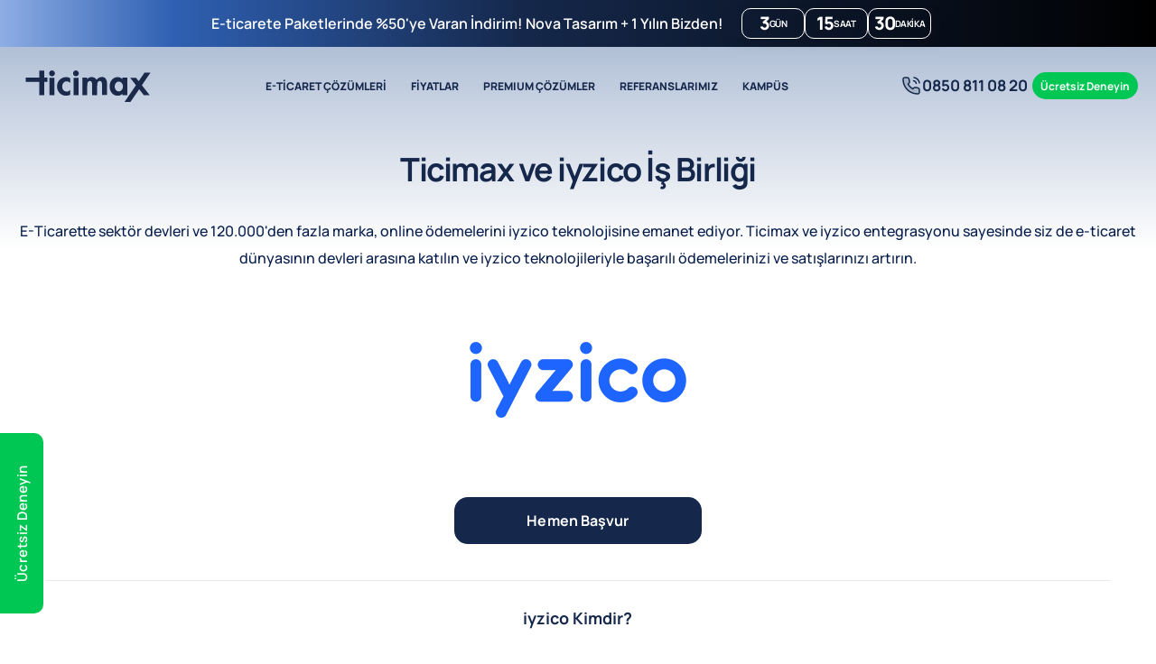

--- FILE ---
content_type: text/html; charset=UTF-8
request_url: https://www.ticimax.com/ticimax-ve-iyzico-isbirligi/
body_size: 13392
content:
<!DOCTYPE html>
<html lang="tr" dir="ltr">
<head>
    <meta charset="UTF-8">
    <meta name="viewport" content="width=device-width, initial-scale=1.0">
    <meta http-equiv="Content-type" content="text/html; charset=utf-8">
    <meta http-equiv="Content-Language" content="tr">
    <title>Ticimax ve iyzico &#x130;&#x15F; Birli&#x11F;i - Ticimax</title>
    <meta name="description" content="Ticimax ve iyzico i&#x15F; birli&#x11F;i sayesinde g&#xFC;venli ve kolay &#xF6;deme &#xE7;&#xF6;z&#xFC;mleriyle i&#x15F;inizi b&#xFC;y&#xFC;t&#xFC;n. Detaylar i&#xE7;in ziyaret edin!">
    <meta name="robots" content="INDEX,FOLLOW">
        <link href="https://www.ticimax.com/ticimax-ve-iyzico-isbirligi/" rel="canonical">
    <link rel="shortcut icon" href="https://static.ticimax.com/images/favicon.ico" type="image/x-icon">

    <script type="application/ld+json"> {"@context": "https://schema.org", "@type": "Organization", "url": "https://www.ticimax.com/", "sameAs": [ "https://www.tiktok.com/@ticimaxofficial", "https://www.facebook.com/ticimax", "https://www.instagram.com/ticimax/", "https://x.com/ticimax", "https://www.linkedin.com/company/ticimax/", "https://www.youtube.com/@Ticimaxeticaret" ], "logo": "https://static.ticimax.com/images/logo.svg", "image": "https://static.ticimax.com/images/logo.svg", "name": "Ticimax E Ticaret Yazılımları ve E Ticaret Paketleri / Ticimax Bilişim Teknolojileri A.Ş.", "description": "Ticimax E-ticaret yazılımları ve altyapılarıyla işletmenizi online ortama taşıyın. Türkiye'nin en iyi e-ticaret alt yapısı ile zaman kaybetmeden başarıyı yakalayın. Gelişmiş ve Esnek, 7/24 teknik destek, Kampanya Kurguları, Pazarlama Modülleri ve Mobil Uygulamalar ile fark yaratın!", "email": "info@ticimax.com", "telephone": "0850 811 08 20", "address": { "@type": "PostalAddress", "streetAddress": "Küçükbakkalköy Mah. Kayışdağı Cad. No:1 34750 Ataşehir/İstanbul", "addressLocality": "İstanbul", "addressCountry": "TR", "addressRegion": "Türkiye", "postalCode": "34750"}} </script>
    
    <meta property="og:type" content="website">
    <meta property="og:title" content="Ticimax ve iyzico İş Birliği">
    <meta property="og:url" content="http://www.ticimax.com/ticimax-ve-iyzico-isbirligi/">
    <meta property="og:image" content="https://static.ticimax.com/uploads/open-graph/ticimax-opengraph-image-v1.png">    


    
        <link rel="preload" href="/js/jquery-3.7.1.min.js" as="script">
        <link rel="preload" href="/js/bundle-tr.min.js?v=pct6zJ2ftkQXD_2r45tgpmiNnB8" as="script">
        <link rel="preload" href="/bundle/css/bundle.min.css?v=FO-amY3zA7Z4n9trwlM4CZBcQ1Q" as="style">
    

    
    
        <link rel="stylesheet" href="/bundle/css/bundle.min.css?v=FO-amY3zA7Z4n9trwlM4CZBcQ1Q" id="mainStyle">
    
    <script>
        let isMobile = false
        //#region old js
        function loadStyle(url, callback, position) {
        var style = document.createElement("link")
        style.rel = "stylesheet";
        if (style.readyState) {
        style.onreadystatechange = function () {
        if (style.readyState == "loaded" || style.readyState == "complete") {
        style.onreadystatechange = null;
        callback();
        }
        };
        } else {
        style.onload = function () {
        callback();
        };
        }
        style.href = url;
        if (position == "body") {
        document.getElementById("mainStyle").appendChild(style);
        } else {
        document.getElementsByTagName("head")[0].appendChild(style);
        }
        }
        function loadScript(url, callback) {
        var script = document.createElement("script")
        script.type = "text/javascript";
        if (script.readyState) {
        script.onreadystatechange = function () {
        if (script.readyState == "loaded" || script.readyState == "complete") {
        script.onreadystatechange = null;
        callback();
        }
        };
        } else {
        script.onload = function () {
        callback();
        };
        }
        script.src = url;
        document.body.appendChild(script);
        }
        //#endregion

        //region ab test
        function handleABTests3() {
            try{
                let testdata='';
                if(testdata == ''){
                    return;
                }

                let abTests=[];
                let abTestsJson = getCookie3('UserABTest');
                if (abTestsJson) {
                     abTests = JSON.parse(abTestsJson);
                }else{
                    var testList=JSON.parse(atob(testdata));
                    abTests = testList.map(test => {
                        if (test.ABTestUrls.length === 0) return null;

                        const randomIndex = Math.floor(Math.random() * test.ABTestUrls.length);
                        const selectedUrl = test.ABTestUrls[randomIndex];
                        const OtherUrls = test.ABTestUrls.filter(url => url.TestUrl !== selectedUrl.TestUrl);

                        return {
                            ABTestId: test.ABTestId,
                            SelectedUrl: selectedUrl,
                            OtherUrls:OtherUrls,
                        };
                    }).filter(Boolean);
                    setCookie3("UserABTest", JSON.stringify(abTests), 30);
                }

                redirectAbTest(abTests);
            }catch(error){
                console.log(error);
            }
        }

        function redirectAbTest(abTests){
            if (!abTests) return;

            const currentUrl = window.location.pathname;
            abTests.forEach(test => {
                const originalUrl = test.SelectedUrl.OriginalUrl;
                const testUrl = test.SelectedUrl.TestUrl;
                const otherUrls = test.OtherUrls.map(url => url.TestUrl);
                const allTestUrls = [originalUrl, testUrl, ...otherUrls];

                if (!allTestUrls.includes(currentUrl)) return;

                if (currentUrl === testUrl) return;

                if (otherUrls.includes(currentUrl)) {
                    window.location.replace(testUrl);
                }

                if (currentUrl === originalUrl && testUrl !== originalUrl) {
                    window.location.replace(testUrl);
                }
            });
        }

        function setCookie3(cname, cvalue, exdays) {
            const d = new Date();
            d.setTime(d.getTime() + (exdays * 24 * 60 * 60 * 1000));
            let expires = "expires=" + d.toUTCString();
            document.cookie = cname + "=" + cvalue + ";" + expires + ";path=/";
        }

        function getCookie3(key) {
            let keyValue = document.cookie.match('(^|;) ?' + key + '=([^;]*)(;|$)');
            return keyValue ? keyValue[2] : null;
        }

        handleABTests3();
        //#endregion
    </script>
        <script type="application/ld+json">{"@context":"https://schema.org","@type":"WebPage","name":"Ticimax ve iyzico İş Birliği","description":"Ticimax ve iyzico iş birliği sayesinde güvenli ve kolay ödeme çözümleriyle işinizi büyütün. Detaylar için ziyaret edin!","url":"https://www.ticimax.com/ticimax-ve-iyzico-isbirligi/","breadcrumb":{"@type":"BreadcrumbList","numberOfItems":2,"itemListElement":[{"@type":"ListItem","position":1,"item":{"name":"Ticimax","@id":"https://www.ticimax.com/"}},{"@type":"ListItem","position":2,"item":{"name":"Ticimax ve iyzico İş Birliği","@id":"https://www.ticimax.com/ticimax-ve-iyzico-isbirligi/"}}]}}</script>
    
    

    
        <style>.banner .slogan{width: calc(100%)!important;}
.banner.full .slogan .title{justify-content:center!important; text-align: center;}</style>

    <script>
        var dataLayer = [];
        var windowidth = window.innerWidth;
        function gtag() {
        if (typeof arguments[0] == 'object') {
        console.debug(arguments[0]);
        }
        dataLayer.push(arguments);
        }

        function addToPushLayer(obj) {
        addToPushLayerAfterGtmLoaded(0, obj);
        }

        function addToPushLayerAfterGtmLoaded(counter, obj) {
        if (counter < 100) {
        setTimeout(function () {
        counter++;
        if (typeof window.google_tag_manager !== 'undefined' && typeof window.google_tag_manager.dataLayer !== 'undefined' && window.google_tag_manager.dataLayer.gtmLoad) {
        dataLayer.push(obj);
        console.debug('datalayer pushed');
        } else {
        addToPushLayerAfterGtmLoaded(counter, obj)
        }
        }, 100);

        console.debug('datalayer model: ', obj);
        }
        }
    </script>
    <script>
  window.addEventListener("load", function() {
    var s = document.createElement("script");
    s.src = "//code-eu1.jivosite.com/widget/KNhiDh7pbx";
    s.async = true;
    document.head.appendChild(s);
  });
</script>
<style type="text/css">.challenge-popup {
            display: none; /* Başlangıçta görünmez yap */
            position: fixed;
            top: 50%;
            left: 50%;
            transform: translate(-50%, -50%);
            background-color: white;
            border: 1px solid #ccc;
            padding: 20px;
            z-index: 9999; /* Popup'un diğer içeriklerin üzerinde kalmasını sağlar */
            box-shadow: 0px 0px 10px rgba(0, 0, 0, 0.5); /* Gölge efekti ekle */
        }

        @media screen and (max-width:768px) {
            jdiv {
                display: none !important;
            }
        }
</style>
<script src="https://analytics.ahrefs.com/analytics.js" data-key="XqVAq6ZUdWVq0IliUWI/EA" async></script>
</head>
<body class="">
    <!--after-body-open-area 1-->
    
    <div class='vc tvc-topbar'><style type="text/css">#topbar { min-height:52px; background: linear-gradient(90deg, #9BB8EB -2.08%, #2F60B2 14.9%, #15284B 45.19%, #000000 100%);  }
#topbar .topbar .counter-menu .campaign .Bottom { width: 230px; }
#topbar .topbar .phone { background: none; -webkit-text-fill-color: unset; background-clip: unset; } #topbar .topbar .phone a { color: #fff; }
#topbar .topbar .counter-menu { display: flex; }
#topbar .topbar { justify-content: center !important; }
.topbar .campaignTimerDiv .timer span { flex-direction: row; gap: 5px; font-size: 20px; line-height: 20px;     background: none; color: #fff; border: 1px solid #fff; padding: 5px 0; }
.topbar .campaignTimerDiv .timer span small { font-size: 10px; line-height:22px; }
#topbar .topbar .counter-menu .campaignText { display: flex; align-items: center; }
#topbar .topbar .counter-menu .campaignText a { color: #fff; font-size: 18px; font-weight: 600; }
.topbar .campaignTimerDiv .campaignTimer { background: none!important; }

.topbar .campaignTimerDiv .campaignTimer a, .topbar .campaignTimerDiv .campaignTimer .campaignTimerRow.Top, .topbar .campaignTimerDiv .timer span:last-child, .topbar .slick-dots { display: none; }

.topbar .campaignTimerDiv { min-height: auto; }

.topbar .campaignTimerDiv { margin:0!important; }

.topbar .campaignTimerDiv .campaignTimer .campaignTimerBox { padding: 0 0 0 10px; }

.topbar .campaignTimerDiv .timer { gap: 10px; }

@media (max-width:1400px){#topbar .topbar .fastCommunication,#topbar .topbar .quick-menu, #topbar .topbar { gap: 0; }.topbar .campaignTimerDiv .container {padding:0 5px 0 0}#topbar .topbar .counter-menu .campaignText a { font-size:16px; } }

@media (max-width:1400px){#topbar .topbar .fastCommunication,#topbar .topbar .quick-menu, #topbar .topbar { gap: 0; }.topbar .campaignTimerDiv .container {padding:0 5px 0 0}#topbar .topbar .counter-menu .campaignText a { font-size:16px; } }
                                               
@media screen and (max-width: 1540px) {
.topbar .campaignTimerDiv .timer span { font-size: 20px; line-height: 20px; height: auto; padding: 5px 0; }
}

@media (max-width:1270px){#topbar .topbar .counter-menu .campaignText a {
    font-size: 13px;
    flex-direction: column;
    gap: 0;
    line-height: 18px;
}}
</style>
<div id="topbar">
<div class="container">
<div class="topbar">
<div class="counter-menu">
<div class="campaignText"><a href="/e-ticaret-paketleri/">E-ticarete Paketlerinde %50'ye Varan İndirim!
Nova Tasarım + 1 Yılın Bizden!</a></div>

<div class="campaign"><div class='vc vc-CampaignCounter'>
    <div class="campaignTimerDiv">
        <div class="container">
            <div class="campaignTimer">
                <a href="/demo"></a>
                <div class="campaignTimerBox">
                    <div class="campaignTimerRow Top">
                        <p class="desc1">
                            <span class="text-success">E-ticarete Paketlerinde %50'ye Varan İndirim!</span><span class="text-primary"><b>Nova Tasarım + 1 Yılın Bizden!</b></span>
                        </p>
                        <p class="desc2">
                            <b>Üstelik Ücretsiz Kurulum Hizmeti Hediye!</b>
                        </p>
                    </div>
                    <div class="campaignTimerRow Bottom">
                        <div class="timer" id="timer-1-fd35f9ab8f614f0bb57267e582687300"></div>
                    </div>
                </div>
            </div>
        </div>
    </div>



</div></div>
</div>

<div class="button-area"><a class="btn btnCall" href="tel:08508110820"><i class="icon phone-call"></i> 0850 811 08 20 </a></div>
<!--<vc:language-switcher></vc:language-switcher>--></div>
</div>
</div>
<!--topbar -end-->
<style type="text/css">#topbar .topbar .fastCommunication .usCalling button{background:none;color:white;}
</style>
</div>
    <div class='vc tvc-header'><style type="text/css">header navbar nav {order:unset!important;} .btnCall:hover>i, .ticiOverlay .btnCall, .ticiOverlay .btnCall i, .sticky .btnCall, .sticky .btnCall i, .trending:hover .icon:after, .hoverMenu .trending .icon:after,header.sticky .trending-up:after { filter: brightness(0) saturate(100%) invert(100%) sepia(100%) saturate(2%) hue-rotate(56deg) brightness(108%) contrast(101%) }

.btnCall { color: #15284b; background: none; padding: 0; font-size: 17px; margin-right: 5px; }
.btnCall:hover { background: no-repeat; }
	.dropdown .menuWrapper .menuBottom .dropdown-menu li { max-width: max-content; }
	.dropdown .menuWrapper .menuBottom .dropdown-menu li a{ font-size:15px; padding: 0 0 3px 0; }
	.dropdown .menuWrapper .menuBottom .dropdown-menu li span { font-size: 13px; }
	
	.dropdown a:before { display: none; }
	
	header .btn-outline span { display: none; }
	
	header .btn-outline{ transition:0.7s; }
	
	header .btn-outline:hover>span { display: block; }
	
	header navbar .button-area .btn { border-radius: 25px!important; }

.topbar .button-area{ display:none; }

@media screen and (max-width: 1024px) {
    header navbar nav ul { display: flex; }
    header navbar .button-area .btn-success{  padding: 15px; height:40px; }
}

@media screen and (max-width: 1200px) {
    header navbar nav ul a { font-size: 10px; }
    header navbar nav ul li{ margin:0; }
    .topbar .button-area .btnCall { font-size: 13px; border-radius: 30px; border: 2px solid #fff; padding: 0 15px; height: 45px; color:#fff; }
    .topbar .button-area .btnCall i.phone-call:after {background-image: url("../../img/icons/white/duotone/phone-call.svg?v=nsMYoK65M8u1NfF86irUG1GtYp4");}    
    .topbar .button-area .btnCall i { width: 20px; height: 20px; }
    header navbar .button-area .btnCall { display: none; }
    .topbar { gap: 30px!important; }
    header .container { max-width: calc(100% - 30px); }
    header navbar nav ul li:nth-child(2),header navbar nav ul li:nth-child(5){ display:none; }
    header navbar nav:before { display:none;}
}

@media (max-width:1200px){
    .topbar .button-area{ display: flex; }
}
</style>
<header class="gtag-header">
<div class="container"><navbar> <a class="gtag-selector" data-gtag-action="Click" data-gtag-category="logo" href="/" title="Ticimax"> <img alt="Ticimax" class="ticimaxLogo" height="45" loading="lazy" src="https://static.ticimax.com/uploads/images/ticimax-logo.svg" width="155"> </a>
<nav>
<ul>
	<li class="dropdown"><a href="/e-ticaret-paketleri/">E-TİCARET ÇÖZÜMLERİ </a>
	<div class="menuWrapper">
	<div class="menuTopContent">
	<div class="container">
	<div class="menuContent">
	<ul class="dropdown-menu">
		<li><span class="menutitle"><img class="lazyload" data-src="/img/icons/menu-icon-1.svg" loading="lazy"> Paketler</span></li>
		<li><a href="/e-ticaret-paketleri/" title="Standart E-ticaret Paketleri">E-ticaret Paketleri</a><span>E-ticarete hızlı bir başlangıç için</span></li>
		<li><a class="premiumIcon" href="/ileri-seviye-bulut-eticaret/" title="Premium E-ticaret Paketleri">Premium E-ticaret Paketleri</a><span>Büyük işletmeler için en iyi çözümler</span></li>
		<li><a href="/custom-made/" title="Ticimax Custom-Made">Ticimax Custom-Made</a><span>Markanıza Özel E-ticaret Çözümleri</span></li>
		<li><a href="/e-ihracat-paketleri/" title="E-ihracat Paketleri">E-ihracat Paketleri</a><span>Yurt dışına satış için güçlü özellikler</span></li>
	</ul>

	<ul class="dropdown-menu">
		<li><span class="menutitle"><img class="lazyload" data-src="/img/icons/menu-icon-2.svg" loading="lazy"> Çözümler</span></li>
		<li><a href="/mobil-e-ticaret-uygulama/" title="Native Mobil Uygulama">Native Mobil Uygulama</a><span>IOS ve Android Mobil Uygulama Çözümleri</span></li>
		<li><a href="/bulut-tabanli-depo-yonetim-sistemi-wms/" title="Depo Yönetim Sistemi ( WMS )">Depo Yönetim Sistemi ( WMS )</a><span>Stok Yönetiminizi Optimize Edin</span></li>
		<li><a href="/entegrasyon-cozumleri/" title="Entegrasyon Çözümleri">Entegrasyon Çözümleri</a><span>Pazaryeri, Kargo, Ödeme ve ERP Yönetimi</span></li>
		<li><a href="/dashboard/" title="Ticimax Dashboard">Ticimax Dashboard</a><span>Süreçlerinizi 7/24 Kolayca Yönetin!</span></li>
		<li><a href="/checkout/" title="One Page CheckOut">One Page CheckOut</a><span>Tek Sayfada Ödeme ile Dönüşümü Artırın!</span></li>
	</ul>

	<ul class="dropdown-menu">
		<li><span class="menutitle"><img class="lazyload" data-src="/img/icons/menu-icon-3.svg" loading="lazy"> Modüller</span></li>
		<li><a href="/ticimax-ai/" title="Ticimax AI ( Yapay Zeka )">Ticimax AI ( Yapay Zeka )</a><span>İçeriklerinizi saniyeler içinde yazın</span></li>
		<li><a href="/e-ticaret-sayfa-tasarim-sihirbazi/" title="Sayfa Tasarım Sihirbazı">Sayfa Tasarım Sihirbazı</a><span>Sitenizi kolayca tasarlayın</span></li>
		<li><a href="/dinamik-form/" title="Dinamik Form Yönetimi">Dinamik Form Yönetimi</a><span>Özelleştirilmiş Formlar Oluşturun</span></li>
		<li><a href="/ticimax-seo/" title="SEO Yönetim Araçları">SEO Yönetim Araçları</a><span>SEO'da Rakipsiz Olun</span></li>
		<li><a href="/temalar/" title="Ticimax Temalar">Ticimax Temalar</a><span>Sitenize Özel Şık ve Modern Tasarımlar</span></li>
	</ul>

	<ul class="dropdown-menu">
		<li><span class="menutitle"><img class="lazyload" data-src="/img/icons/menu-icon-4.svg" loading="lazy"> Pazarlama Araçları</span></li>
		<li><a href="/kampanya-sihirbazi/" title="Kampanya Sihirbazı">Kampanya Sihirbazı</a><span>400+ Hazır Kampanya Kurguları</span></li>
		<li><a href="/pazarlama-otomasyonlari/" title="Pazarlama Otomasyonları">Pazarlama Otomasyonları</a><span>Özelleştirilebilir Pazarlama Çözümleri</span></li>
		<li><a href="/donusum-artirma-ozellikleri/" title="Dönüşüm Artırma Özellikleri">Dönüşüm Artırma Özellikleri</a><span>Ziyaretlerinizi Kolayca Satışa Döndürün</span></li>
		<li><a href="/affiliate-marketing-ve-koleksiyon-ozelligi/" title="Affiliate Marketing">Affiliate Marketing</a><span>İş Ortaklıklarıyla Kazancınızı Artırın</span></li>
	</ul>
	</div>
	</div>
	</div>

	<div class="menuBottomContent">
	<div class="container">
	<div class="menuBottom">
	<ul class="dropdown-menu">
		<li><a href="/ticimaxlilara-ozel-kampanyalar/" title="Ticimax'lılara Özel Kampanyalar"><img class="lazyload" data-src="/img/icons/menu-icon-8.svg" loading="lazy"> Ticimax'lılara Özel Kampanyalar</a><span>İş Ortaklarımızdan Size Özel Fırsatlar</span></li>
		<li><a href="/is-ortaklarimiz/" title="Ticimax İş Ortaklıkları"><img class="lazyload" data-src="https://www.ticimax.com/img/icons/success/broken/users-more.svg" loading="lazy"> İş Ortaklıklarımız</a><span>Size Özel Avantajlı Çözümler</span></li>
		<li><a href="/neden-ticimax/" title="Neden Ticimax?"><img class="lazyload" data-src="/img/icons/menu-icon-6.svg" loading="lazy"> Neden Ticimax?</a><span>Güçlü Özelliklerimizi Keşfedin</span></li>
		<li><a href="/blog" title="E-ticaret Blog"><img class="lazyload" data-src="/img/icons/menu-icon-7.svg" loading="lazy"> E-ticaret Blog</a><span>A'dan Z'ye E-ticaret Kütüphanesi</span></li>
		<li><a href="/iletisim/" title="7/24 Destek"><img class="lazyload" loading="lazy" src="/img/icons/success/broken/phone.svg"> 7/24 Destek</a><span>Ödüllü Uzman Ekibimizden Destek Alın</span></li>
	</ul>
	</div>
	</div>
	</div>
	</div>
	</li>
	<li><a href="/e-ticaret-paketleri/" title="Fiyatlar">FİYATLAR</a></li>
	<li><a href="/ileri-seviye-bulut-eticaret/" title="Premium Paketler">PREMIUM ÇÖZÜMLER</a></li>
	<li class="dropdown"><a href="/bizi-tercih-edenler/" title="E-ticaret Siteleri Referanslarımız">REFERANSLARIMIZ</a>
	<div class="menuWrapper">
	<div class="menuTopContent">
	<div class="container">
	<div class="menuContent">
	<ul class="dropdown-menu">
		<li class="menuLinkTitle"><a href="/referanslarimiz/" title="Referanslarımız"><span class="menutitle">Sektörel Referanslar</span></a><span>Sektör Bazlı Ticimax<br>
		Referanslarını Tanıyın</span></li>
		<li class="menuLinkButton"><a class="menuButton" href="/referanslarimiz/">Tümünü İnceleyin</a></li>
	</ul>

	<ul class="dropdown-menu">
		<li class="menuLinkTitle"><a href="/bizi-musterilerimizden-dinleyin/" title="Müşteri Yorumları"><span class="menutitle">Müşteri Yorumları</span></a><span>Ticimax'ı Tercih<br>
		Edenlerden Dinleyin</span></li>
		<li class="menuLinkButton"><a class="menuButton" href="/bizi-musterilerimizden-dinleyin/">Tümünü İnceleyin</a></li>
	</ul>

	<div class="brandMenuLogos">
	<div class="brandMenuLogoWrapper"><a href="/referanslarimiz/"><img alt="Victorias Secret Ticimax Referans" class="lazyload" height="9" loading="lazy" src="/img/reference/vs-menu.png" width="113"> </a></div>

	<div class="brandMenuLogoWrapper"><a href="/referanslarimiz/"><img alt="Starbucks Ticimax Referans" class="lazyload" height="26" loading="lazy" src="/img/reference/starbucks-menu.png" width="102"> </a></div>

	<div class="brandMenuLogoWrapper"><a href="/referanslarimiz/"><img alt="Bath &amp; Body Works Ticimax Referans" class="lazyload" height="13" loading="lazy" src="/img/reference/bbw-menu.png" width="118"> </a></div>

	<div class="brandMenuLogoWrapper"><a href="/referanslarimiz/"><img alt="English Home Ticimax Referans" class="lazyload" height="15" loading="lazy" src="/img/reference/englishome-menu.png" width="106"> </a></div>

	<div class="brandMenuLogoWrapper"><a href="/referanslarimiz/"><img alt="Avva Ticimax Referans" class="lazyload" height="14" loading="lazy" src="/img/reference/avva-menu.png" width="86"> </a></div>

	<div class="brandMenuLogoWrapper"><a href="/referanslarimiz/"><img alt="Elle Ticimax Referans" class="lazyload" height="26" loading="lazy" src="/img/reference/elle-menu.png" width="64"> </a></div>

	<div class="brandMenuLogoWrapper"><a href="/referanslarimiz/"><img alt="Güllüoğlu Ticimax Referans" class="lazyload" height="30" loading="lazy" src="/img/reference/gulluoglu-menu.png" width="91"> </a></div>

	<div class="brandMenuLogoWrapper"><a href="/referanslarimiz/"><img alt="Schafer Hepsiburada Ticimax Referans" class="lazyload" height="21" loading="lazy" src="https://static.ticimax.com/uploads/images/schafer.png" width="115"> </a></div>

	<div class="brandMenuLogoWrapper"><a href="/referanslarimiz/"><img alt="Aselsan Ticimax Referans" class="lazyload" height="18" loading="lazy" src="/img/reference/aselsan-menu.png" width="89"> </a></div>

	<div class="brandMenuLogoWrapper"><a href="/referanslarimiz/"><img alt="Desa Ticimax Referans" class="lazyload" height="23" loading="lazy" src="https://static.ticimax.com/uploads/images/desa1.png" width="102"> </a></div>

	<div class="brandMenuLogoWrapper"><a href="/referanslarimiz/"><img alt="Salomon Ticimax Referans" class="lazyload" height="14" loading="lazy" src="https://static.ticimax.com//uploads/images/salomon-menu.png" width="118"> </a></div>

	<div class="brandMenuLogoWrapper"><a href="/referanslarimiz/"><img alt="Denizbutik Ticimax Referans" class="lazyload" height="25" loading="lazy" src="https://static.ticimax.com//uploads/images/denizbutik-menu.png" width="105"> </a></div>
	</div>
	</div>
	</div>
	</div>
	</div>
	</li>
	<li><a href="/eticaret-egitim/" title="Ticimax Kampüs">KAMPÜS</a></li>
</ul>
</nav>

<div class="button-area"><a class="btn btnCall" href="tel:08508110820"><i class="icon phone-call"></i> 0850 811 08 20 </a><a class="btn btn-success" href="/demo">Ücretsiz Deneyin</a></div>
</navbar></div>
</header>
</div>
    




    <section class="banner full h-auto">
        <div class="container">
            <div class="slogan title-center">
                <h1 class="title">Ticimax ve iyzico İş Birliği</h1>
            </div>
        </div>
    </section>


<div class="container">
    <div class="row">
<div class="col-sm-12">
<p class="isOrtakDesc">E-Ticarette sektör devleri ve 120.000'den fazla marka, online ödemelerini iyzico teknolojisine emanet ediyor. Ticimax ve iyzico entegrasyonu sayesinde siz de e-ticaret dünyasının devleri arasına katılın ve iyzico teknolojileriyle başarılı ödemelerinizi ve satışlarınızı artırın.</p>
</div>
</div>

<div class="row">
<div class="col-12">
<div class="cozumOrtakDetay">
<p><img alt="Ticimax ve iyzico İş Birliği" class="lazyload" data-src="https://static.ticimax.com/uploads/images/iyzico-logo.png" src="[data-uri]"></p>

<ul class="cozumOrtakDetayMenu">
</ul>

<p class="cozumOrtakDetayBtn"><a class="open-modal btn-success" onclick="fnGetDynamicForm({ Baslik : 'iyzico İş Birliği Başvuru Formu' , GtagAddEvent:true, GtagEventName:'isbirligi_basvuru', Aciklama : 'Başvurunuza en kısa sürede iş ortaklarımız tarafından geri dönüş yapılacaktır.' ,SayfaKodu : 'isortagi-iyzico' , SayfaFormSayisi : 1 , AdSoyadGoster : true , AdSoyadZorunlu : true , MailGoster : true , MailZorunlu: true , TelefonGoster : true , TelefonZorunlu : true , TelefonPlaceHolder : 'Telefon Numaranız*' , AdSoyadPlaceHolder : 'Ad Soyad*' , ProjeYarismasiMailGonder : false , MailIleKayitKontrolu : true, MailPlaceHolder : 'E-Mail*' , SehirGoster : false, MailPolitikasiGoster : false, SmsPolitikasiGoster : false, WebSitesiGoster : true , WebSitesiZorunlu: true , WebSitesiPlaceHolder : 'Site Adresiniz*' , GizlilikPolitikasiGoster : false })">Hemen Başvur</a></p>
<!--<div class="isortagiBox">
<p><br />
<strong>iyzico'dan %0,79'dan Başlayan Sanal Pos Komisyon Oranları!</strong></p>

<p>Ticimax ve iyzico iş birliğine özel %0,79'dan başlayan avantajlı sanal pos komisyon oranlarını kaçırmayın.</p>
</div>

<p><strong>Kampanya Koşulları</strong></p>

<p>* Kampanya oranları Ocak ayı içerisinde iyzico'ya ilk kez başvuran müşeriler için geçerli olacaktır. Başvuru kabulu için 31 Ocak 2025 son tarihtir.<br />
* Ocak içerisinde başvurup live olan üye işyerleri için kampanya oranlar Mart 2025 sonuna kadar geçerli olacaktır.<br />
* Geçerli olacak oranlar: 30 gün blokajlı %0,79, 15 gün blokajlı %1,89, 7 gün blokajlı %2,29.<br />
* Ticimax ve iyzico kampanyada değişiklik yapma hakkında sahiptir.</p>-->

<p><strong>iyzico Kimdir?</strong> iyzico; aralarında dünya devlerinin de bulunduğu 120.000'den fazla kurumsal ve bireysel üye iş yerine ödeme altyapısı hizmeti sunan, BDDK ve PCI-DSS lisanslarına sahip bir finans teknolojileri şirketidir. Sunduğu yapay zekâ tabanlı teknolojiler ve alternatif ödeme yöntemleriyle üye iş yerlerinin satışlarını artırmasına yardımcı olan iyzico, ödeme sistemleri sektörünün lideri konumunda bulunuyor.</p>

<p><br>
<strong>iyzico Hayatınızı Nasıl Değiştirecek?</strong><br>
<strong>Ödemeleri iyzico'ya Bırakın, Siz İşlerinize Odaklanın!</strong></p>

<p>Ticimax ve iyzico iş birliği ile Axess, Word, Bonus, Cardfinans, Paraf, Maximum, Bankkart, Advantage ve Kuveyt Türk Sağlam kart ailelerine taksitli satışlar yapabilir, tüm banka kartlarından ödeme alabilirsiniz. Üstelik hiçbir yıllık aidat veya sabit ücret ödemenize gerek yok!</p>

<p><br>
<strong>Anında Sanal POS ile Saniyeler İçinde Ödeme Almaya Başlayın</strong> Ticimax ve iyzico iş birliği ile tamamen dijital ortamda, Ticimax paneliniz üzerinden tek tıkla sanal POS'unuza anında sahip olacak ve Axess, Word, Bonus, Cardfinans, Paraf, Maximum, Bankkart, Advantage ve Kuveyt Türk Sağlam kart aileleriyle sitenizden hemen ödeme almaya başlayabileceksiniz. İşte her şey bu kadar kolay! Siz de şimdi iyzico-Ticimax entegrasyonuyla dünya devlerinin arasında yerinizi alın, müşterilerinize daha iyi bir ödeme deneyimi sunun ve daha kolay ve hızlı kazanın.</p>

<p><br>
<strong>Yapay Zeka Teknolojisi ile Daha Fazla Kazanın</strong></p>

<p>Yapay zeka tabanlı üstün iyzico teknolojileri Dynamic 3DS, Akıllı Ödeme Yönlendirme Servisi ve Sahtecilik Önleme Sistemi ile ödemelerinizin başarı oranı artacak ve daha fazla kazanacaksınız.</p>

<p><br>
<strong>iyzico ile İşinizi Büyütün</strong></p>

<p>iyzico müşterilerine sunduğu teknolojik altyapı ve destek hizmetiyle satışlarınızı artıracaksınız.</p>

<p><br>
<strong>iyzico ile sınırlarınızı kaldırın! </strong></p>

<p>iyzico teknolojisi ile ödemelerinizi Dolar, Euro, Sterlin, Ruble, Japon Yen'İ ve Norveç Kron'u olarak alabilecek ve dünyanın dört bir yanına satış yapabileceksiniz.</p>

<p><br>
<strong>iyzico Her Zaman Yanınızda</strong></p>

<p>Aklınıza takılan herhangi bir konu mu var? Dilediğiniz zaman ulaşabileceğiniz iyzico destek servisinin tüm sorularınızı yanıtlayacağına emin olabilirsiniz.</p>

<p><br>
<strong>Avantajlı iyzico Topluluğunun Bir Üyesi Olun </strong></p>

<p>120.000'den fazla iyzico üye iş yeri, yalnızca birbirlerine özel avantajlar sunuyorlar ve ayrıcalıklı bir kulüp oluşturuyorlar. Siz de iyzico üye iş yeri olarak tüm bu avantajlardan yararlanabileceksiniz. Tek yapmanız gereken iyzico'ya bir başvuru yapmak, ödemeleri iyzico'ya bırakın, siz işinize odaklanın!</p>

<p><br>
<strong>iyzico ile Öde - İşlerinizi Büyütmek için Ödeme Almaya Başlayın </strong></p>

<p>Bankacılık hizmeti almayan milyonlarca potansiyel müşterinize alternatif ödeme yöntemleri sunarak kazancınızı artırmak, iyzico ile Öde varsa şimdi kolay! Siz de on binlerce üye iş yerimiz gibi iyzico ile Öde sayesinde işlerinizi kolayca büyütün.</p>

<p>&nbsp;</p>

<p class="cozumOrtakDetayBtn"><a class="open-modal btn-success" onclick="fnGetDynamicForm({ Baslik : 'iyzico İş Birliği Başvuru Formu' , GtagAddEvent:true, GtagEventName:'isbirligi_basvuru', Aciklama : 'Başvurunuza en kısa sürede iş ortaklarımız tarafından geri dönüş yapılacaktır.' ,SayfaKodu : 'isortagi-iyzico' , SayfaFormSayisi : 1 , AdSoyadGoster : true , AdSoyadZorunlu : true , MailGoster : true , MailZorunlu: true , TelefonGoster : true , TelefonZorunlu : true , TelefonPlaceHolder : 'Telefon Numaranız*' , AdSoyadPlaceHolder : 'Ad Soyad*' , ProjeYarismasiMailGonder : false , MailIleKayitKontrolu : true, MailPlaceHolder : 'E-Mail*' , SehirGoster : false, MailPolitikasiGoster : false, SmsPolitikasiGoster : false, WebSitesiGoster : true , WebSitesiZorunlu: true , WebSitesiPlaceHolder : 'Site Adresiniz*' , GizlilikPolitikasiGoster : false })">Hemen Başvur</a></p>

<div style="text-align: center;margin-bottom:10px"><a href="/kisisel-verilerin-korunmasina-yonelik-aydinlatma-ve-gizlilik-politikamiz/" style="font-size:12px;" target="_blank">Gizlilik Koşulları ve Kişisel Verileri Koruma</a></div>
<style type="text/css">.banner .slogan{width: calc(100%)!important;}
                .banner.full .slogan .title{justify-content:center!important; text-align: center;}

                .cozumOrtakDetay .birlikLogo { border-radius: 20px; }



                .listblock li {
                    list-style: none !important;
                }

                .IcerikSayfaBg>.container {
                    background-color: #fff;
                    margin-top: 30px;
                }

                .ozelSayfalarContentAlt>.container {
                    background-color: #fff;
                    margin-bottom: 30px;
                }

                .icerikDetay {
                    overflow: inherit !important;
                    padding-bottom: 20px;
                }

                .icerikPageContent {
                    background: none;
                }

                .ozelSayfalarContent .modulTittle h1 {
                    color: #061d4c;
                    padding: 60px 0 0 0;
                    margin: 0;
                }

                .isOrtakDesc {
                    text-align: center;
                    font-size: 16px;
                    line-height: 30px;
                    color: #061d4c;
                }

                .isortagiBox {
                    background: #ededed;
                    padding: 15px 20px;
                    border-radius: 20px;
                }

                .isortagiBox p {
                    margin-top: 0!important;
                }


                .cozumOrtakDetay {
                    text-align: center;
                    padding: 0 30px 30px 30px;
                }

                .cozumOrtakDetay p {
                    font-size: 16px;
                    margin: 30px 0;
                }

                .cozumOrtakDetay p strong {
                    display: block;
                    font-size: 18px;
                    font-weight: 700;
                    margin-bottom: 20px;
                }

                .cozumOrtakDetayMenu {
                    list-style-type: none;
                    text-align: center;
                    display: block;
                    padding: 0;
                    margin: 40px 0 0 0;
                }

                .cozumOrtakDetayMenu li {
                    margin: 0 20px;
                    display: inline-block;
                }

                .cozumOrtakDetayMenu li a {
                    color: #061d4c;
                    font-size: 16px;
                    font-weight: 700;
                }

                .cozumOrtakDetayMenu li a i {
                    color: #061d4c;
                    margin-right: 15px;
                    font-weight: 600;
                    font-size: 0;
                }

                .cozumOrtakDetayMenu li a i:before {
                    font-size: 16px;
                }

                .cozumOrtakDetayMenu li a:hover {
                    text-decoration: none;
                }


                .cozumOrtakDetayBtn {
                    display: block;
                    padding: 10px 0 20px 0;
                    border-bottom: 1px solid #e7eaef;
                }

                .cozumOrtakDetayBtn a {
                    font-size: 16px;
                    color: #fff;
                    font-weight: 700;
                    letter-spacing: .1px;
                    background-color: #15284b;
                    padding: 12px 80px;
                    margin: 0 auto 20px;
                    display: inline-block;
                    border-radius: 15px;
                }

                .cozumOrtakSection_2 {
                    background: url(/uploads/images/ticimax-isortaklari-1_03.jpg) no-repeat center center;
                    margin-top: 27px;
                    padding: 20px 0;
                }

                .cozumOrtakSection_2 .modulTittle {}

                .cozumOrtakSection_2 .modulTittle h2 {
                    color: #fff;
                    padding: 18px 0 0 0;
                    margin: 0;
                }

                .cozumOrtakSection_2 .modulTittle p {
                    text-align: center;
                    font-size: 16px;
                    margin-top: 20px;
                    line-height: 30px;
                    color: #fff;
                }

                .cozumItem_2 {
                    margin-top: 60px;
                }

                .cozumItem_2 a:hover {
                    text-decoration: none;
                }

                .cozumItemImg_2 {
                    background-color: #fff;
                    width: 100px;
                    height: 100px;
                    border-radius: 100px;
                    display: block;
                    margin: 0 auto;
                    text-align: center;
                    line-height: 100px;
                }

                .cozumItemTxt_2 {
                    text-align: center;
                    margin-top: 20px;
                    padding: 0 30px;
                }

                .cozumItemTxt_2 p {
                    font-size: 14px;
                    line-height: normal;
                    color: #fff;
                    margin-bottom: 10px;
                }

                .cozumItemTxt_2 p strong {
                    font-weight: 800;
                    font-size: 18px;
                }

                .cozumOrtakSection_2_btn {
                    display: block;
                    text-align: center;
                    margin-top: 40px;
                }

                .cozumOrtakSection_2_btn a {
                    font-size: 16px;
                    color: #fff;
                    font-weight: 700;
                    letter-spacing: .1px;
                    background-color: #00c753;
                    padding: 12px 25px;
                    margin: 0 auto 20px;
                    display: inline-block;
                }

                @media(max-width:767px) {
                    .cozumOrtakSection_2 {
                        height: auto;
                        background-color: #15284b;
                        background-image: none;
                    }

                    .cozumOrtakDetayMenu li {
                        display: block;
                        margin: 0;
                    }
                }

                #anasayfaDemoTalep,
                .haber-tarih {
                    display: none;
                }
</style>
</div>
</div>
</div>

</div>


    <div b-nfgaaad80a id="popupContainer" class="popupDiv">
        <div b-nfgaaad80a class="overlayPopup"></div>
        <div b-nfgaaad80a id="popupContainerDiv"></div>
    </div>
    <div b-nfgaaad80a id="generalModalContainer" class="generalModalDiv">
        <div b-nfgaaad80a class="overlayGeneral"></div>
        <div b-nfgaaad80a id="generalModalContainerDiv"><</div>
    </div>
    <div class='vc tvc-footer'><style type="text/css">.partnerLogo{width:auto!important;} .partnerLogo img:nth-child(1){margin-right:20px;}
.copyright a {font-size: 14px;color: #e3e3e3;}
.copyright .kvkkText {display: flex;justify-content: center;gap: 5px;color: #727e93;margin: 0 0 20px 0;}
.copyright a:hover {text-decoration: underline;}
</style>
<div class="fixedTag"><a class="fixedBtn" href="/demo" style="" title="Ticimax Ücretsiz demo sayfası">Ücretsiz Deneyin</a></div>

<footer class="gtag-footer">
<div class="footerWrapper">
<div class="container">
<div class="footer">
<div class="foot-menu">
<ul>
	<li><b>E-ticaret</b></li>
	<li><a href="/e-ticaret-paketleri/" title="E-Ticaret Paketleri">E-Ticaret Paketleri</a></li>
	<li><a href="/ileri-seviye-bulut-eticaret/" title="Premium E-Ticaret Paketleri">Premium E-Ticaret Paketleri</a></li>
	<li><a href="/custom-made/" title="E-ticaret Custom-Made">Ticimax Custom-Made</a></li>
	<li><a href="/e-ihracat-paketleri/" title="Ticimax E-ihracat Paketleri">E-İhracat Paketleri</a></li>
	<li><strong><a href="/bizi-tercih-edenler/">Bizi Tercih Edenler</a></strong></li>
	<li><a href="/referanslarimiz/" title="Referanslarımız">Referanslarımız</a></li>
	<li><a href="/bizi-musterilerimizden-dinleyin/" title="E-ticaret Başarı Hikayeleri">E-ticaret Başarı Hikayeleri</a></li>
</ul>

<ul>
	<li><a href="/kurumsal/"><b class="footerLink" style="cursor:pointer!important;">Kurumsal</b></a></li>
	<li><a href="/bizi-taniyin/" title="Ticimax Hakkında">Hakkımızda</a></li>
	<li><a href="/guvenlik-ve-kalite-belgelerimiz/" title="Ticimax Güvenlik ve Kalite Belgelerimiz">Güvenlik ve Kalite Belgelerimiz</a></li>
	<li><a href="/bilgi-toplumu-hizmetleri/" title="Bilgi Toplumu Hizmetleri">Bilgi Toplumu Hizmetleri</a></li>
	<li><a href="https://updates.ticimax.com/" rel="nofollow" title="Yazılım Geliştirmeleri">Yazılım Geliştirmeleri</a></li>
	<li><a href="/basinda-biz/" title="Basında Biz">Basında Biz</a></li>
	<li><a href="/haberler/" title="Bizden Haberler">Bizden Haberler</a></li>
	<li><a href="/insan-kaynaklari/" title="Ticimax İnsan Kaynakları Kariyer">Kariyer</a></li>
	<li><a href="/partner" title="Ticimax E-ticaret Partner">Partner</a></li>
	<li><a href="/is-ortaklarimiz/" title="e-ticaret iş ortakları">İş Ortaklarımız</a></li>
	<li><a href="/blog" title="Blog">Blog</a></li>
	<li><a href="https://www.destekalani.com/" rel="nofollow" title="Ticimax Destek Sistemi">Destek Sistemi</a></li>
	<li><a href="/ticimax-sikayet-ve-oneri-formu/" title="Ticimax Şikayet ve Öneri Formu">Şikayet ve Öneri</a></li>
	<li><a href="/iletisim/" title="İletişim">İletişim</a></li>
</ul>

<ul>
	<li><b>Çözümler</b></li>
	<li><a href="/mobil-e-ticaret-uygulama/" title="mobil e-ticaret uygulaması">Native Mobil Uygulama Çözümleri</a></li>
	<li><a href="/bulut-tabanli-depo-yonetim-sistemi-wms/" title="Ticimax Depo Yönetim">Depo Yönetim Sistemi (WMS)</a></li>
	<li><a href="/order-management-system-oms/" title="Order Management System">Order Management System</a></li>
	<li><a href="/dashboard/" title="Ticimax Dashboard App">Dashboard App</a></li>
	<li><a href="/checkout/" title="One Page CheckOut">One Page CheckOut</a></li>
	<li><a href="/instastory-modulu/" title="InstaStory Modülü">InstaStory Modülü</a></li>
	<li><a href="/story-modulu/" title="Ticimax Story Modülü">Ticimax Story Modülü</a></li>
	<li><a href="/kombin-modulu/" title="Kombin Modülü">Kombin Modülü</a></li>
	<li><a href="/e-ticaret-sayfa-tasarim-sihirbazi/" title="e-ticaret premium">E-ticaret Sayfa Tasarım Sihirbazı</a></li>
	<li><a href="/temalar/" title="Ticimax Temalar E-ticaret Site Tasarımları">Ticimax Temalar</a></li>
</ul>

<ul>
	<li><b>Entegrasyonlar</b></li>
	<li><a href="/muhasebe-erp-entegrasyonlari/" title="Muhasebe-ERP Entegrasyonları">Muhasebe - Erp Entegrasyonları</a></li>
	<li><a href="/e-ticaret-pazaryeri-entegrasyonlari/" title="Pazaryeri Entegrasyonları">Pazaryeri Entegrasyonları</a></li>
	<li><a href="/tedarikci-entegrasyonlarina-yenileri-eklendi/" title="Tedarikçi Entegrasyonları">Xml Tedarikçi Entegrasyonları</a></li>
	<li><a href="/is-ortaklarimiz/robotik-cagri-merkezi/" title="Ticimax Çağrı Merkezi Entegrasyonu">Santral Entegrasyonları</a></li>
	<li><a href="/odeme-sistemi-entegrasyonlari/" title="Ödeme Sistemi Entegrasyonları">Ödeme Sistemi Entegrasyonları</a></li>
	<li><a href="/kargo-entegrasyonlari/" title="Ticimax Kargo Entegrasyonları">Kargo Entegrasyonları</a></li>
	<li><b>Hesaplama Araçları</b></li>
	<li><a href="/desi-hesaplama-araci/" title="Desi Hesaplama Aracı">Desi Hesaplama Aracı</a></li>
	<li><a href="/trendyol-komisyon-hesaplama/" title="Trendyol Hesaplama Aracı">Trendyol Hesaplama Aracı</a></li>
	<li><a href="/hepsiburada-komisyon-hesaplama/" title="Hepsiburada Hesaplama Aracı">Hepsiburada Hesaplama Aracı</a></li>
	<li><a href="/amazon-komisyon-hesaplama/" title="Amazon Hesaplama Aracı">Amazon Hesaplama Aracı</a></li>
	<li><a href="/n11-komisyon-hesaplama/" title="N11 Hesaplama Aracı">N11 Hesaplama Aracı</a></li>
	<li><b>Ücretsiz Araçlar</b></li>
	<li><a href="/logo-tasarim-araci/" title="Logo Oluşturucu">Logo Oluşturucu</a></li>
	<li><a href="/magaza-adi-bulucu/" title="E-ticaret Mağaza Adı Bulucu">E-ticaret Mağaza Adı Bulucu</a></li>
</ul>

<ul>
	<li><b>E-ticaret Bilgi Bankası</b></li>
	<li><a href="/blog/e-ticaret-nasil-yapilir" title="E-ticaret Nasıl Yapılır?">E-ticaret Nasıl Yapılır?</a></li>
	<li><a href="/blog/e-ticaret-sitesi-kurmak" title="E-ticaret Sitesi Kurmak">E-ticaret Sitesi Kurmak</a></li>
	<li><a href="/blog/internetten-satis-nasil-yapilir" title="İnternetten Satış Nasıl Yapılır?">İnternetten Satış Nasıl Yapılır?</a></li>
	<li><a href="/blog/pinterest-nedir" title="Pinterest Nedir?">Pinterest Nedir?</a></li>
	<li><a href="/blog/evden-yapilabilecek-online-is-fikirleri" title="Online İş Fikirleri">Online İş Fikirleri</a></li>
	<li><a href="/blog/youtubeda-para-kazanma-sartlari" title="Youtube Para Kazanma">Youtube Para Kazanma</a></li>
	<li><a href="/blog/trendyolda-satis-yapmak" title="Trendyol’da Satış Yapmak">Trendyol’da Satış Yapmak</a></li>
	<li><strong>Kampüs</strong></li>
	<li><a href="/eticaret-egitim/" title="E-ticaret Eğitim Takvimi">Eğitim Takvimi</a></li>
	<li><a href="/eticaret-egitim/" title="E-Ticaret Webinar Kayıt">Webinar Kayıt</a></li>
	<li><a href="https://www.youtube.com/@TicimaxKampus/videos" rel="noreferrer" target="_blank" title="Ticimax E-ticaret Eğitim Videoları">Eğitim Videoları</a></li>
</ul>
</div>

<div class="contact-social justifyCenter mt20">
<ul>
	<li><a class="foot-icon" href="tel:08508110820"><img alt="Ticimax Telefon" class="lazyload" data-src="/img/icons/footer-icon/phone.svg" height="15" loading="lazy" width="15"> 0850 811 08 20</a></li>
	<li><button class="foot-icon" onclick="fnGetCallToModalBox()">Biz Sizi Arayalım <img alt="Ticimax İletişim" class="lazyload" data-src="/img/icons/footer-icon/headphone.svg" height="15" loading="lazy" width="15"></button></li>
</ul>
</div>

<div class="copyright mb30">
<div class="kvkkText"><a href="/kisisel-verilerin-korunmasina-yonelik-aydinlatma-ve-gizlilik-politikamiz/">Kişisel Verileri Korunma</a><span>•</span><a href="/bilgi-ve-veri-guvenligi-politikasi/">Bilgi ve Veri Güvenliği Politikası</a><span>•</span><a href="/kisisel-verilerin-korunmasina-yonelik-aydinlatma-ve-gizlilik-politikamiz/">Gizlilik</a></div>

<p>Allianz Tower Küçükbakkalköy Mah. Kayışdağı Cad. No:1 34750 Ataşehir / İstanbul<br>
© 2005-2026 Ticimax E Ticaret Yazılımları ve E Ticaret Paketleri / Ticimax Bilişim Teknolojileri A.Ş. Her Hakkı Saklıdır.</p>
</div>
</div>
</div>

<div class="footerFullWidth footer">
<div class="container">
<div class="footerBottom">
<div class="payment"><a href="/guvenlik-ve-kalite-belgelerimiz/" title="Ticimax Güvenlik"><img alt="E-Ticaret Lider Yazılım" class="lazyload" data-src="https://static.ticimax.com//uploads/images/ticimax-guvenlik-kalite-v2.png" height="49" loading="lazy" width="309"></a></div>

<div class="socialFooter">
<ul>
	<li><a aria-label="Tiktok" class="socialFlat" href="https://www.tiktok.com/@ticimaxofficial"><img alt="Ticimax Tiktok" class="lazyload" data-src="/img/icons/footer-icon/tiktok.svg" height="28" loading="lazy" width="25"> </a></li>
	<li><a aria-label="Facebook" class="socialFlat" href="https://www.facebook.com/ticimax"><img alt="Ticimax Facebook" class="lazyload" data-src="/img/icons/footer-icon/facebook.svg" height="28" loading="lazy" width="25"> </a></li>
	<li><a aria-label="Instagram" class="socialFlat" href="https://www.instagram.com/ticimax/"><img alt="Ticimax Instagram" class="lazyload" data-src="/img/icons/footer-icon/instagram.svg" height="28" loading="lazy" width="25"> </a></li>
	<li><a aria-label="X" class="socialFlat" href="https://x.com/ticimax"><img alt="Ticimax X" class="lazyload" data-src="https://static.ticimax.com/images/cssimages/twitter.svg" height="28" loading="lazy" width="25"> </a></li>
	<li><a aria-label="Linkedin" class="socialFlat" href="https://www.linkedin.com/company/ticimax/"><img alt="Ticimax Linkedin" class="lazyload" data-src="/img/icons/footer-icon/linkedin.svg" height="28" loading="lazy" width="25"> </a></li>
	<li><a aria-label="Youtube" class="socialFlat" href="https://www.youtube.com/@Ticimaxeticaret"><img alt="Ticimax Youtube" class="lazyload" data-src="/img/icons/footer-icon/youtube.svg" height="28" loading="lazy" width="25"> </a></li>
</ul>
</div>

<div class="partnerLogo classabc"><img alt="Ticimax Bilişim 500" class="lazyload" data-src="https://static.ticimax.com//uploads/images/bilisim500-logo.png" height="49" loading="lazy" width="160"><img alt="Ticimax Google Partner" class="lazyload" data-src="/img/icons/footer-icon/partner.png" height="49" loading="lazy" width="112"></div>
</div>
</div>
</div>
</div>
</footer>
</div>
    <script type="text/javascript" src="/js/jquery-3.7.1.min.js"></script>
    <div class="success-warningOver"></div>
<div class="modalBox center success-warning-alert" data-modal="success-warning-alert">
    <i class="close"></i>
    <div id="step-5">
        <div class="alert"><img loading="lazy" src="/img/icons/success-alert.svg"></div>
        <div class="modal-title">Teşekkürler!</div>
        <p class="modal-desc">Başvurunuz alınmıştır. Size en kısa sürede dönüş yapacağız.</p>
        <a class="btn btn-info mt-22" href="/">Ana Sayfaya Dön</a>
    </div>
    <div id="step-6" style="display:none">
        <div class="alert"><img loading="lazy" src="/img/icons/warning-alert.svg"></div>
        <div class="modal-title">Sorun oluştu.</div>
        <p class="modal-desc">Başvurunuz alınmıştır. Size en kısa sürede dönüş yapacağız.</p>
        <a class="btn btn-info mt-22" onclick="fnBasaDon()" href="javascript:;">Başa Dön</a>
    </div>
</div>

<script>
    $('body').on('click','.success-warningOver',function(){
        $(this).removeClass('show');
        $('body').removeClass('bodyLock');
        $('.success-warning-alert').hide();
    });
    $('body').on('click', '.success-warning-alert i.close', function () {
        $('.success-warningOver').removeClass('show');
        $('body').removeClass('bodyLock');
        $('.success-warning-alert').hide();
    });
</script>

<style>
    .success-warningOver {
        display: none;
        dex: 9998;
        width: 100%;
        height: 100%;
        background: rgba(0,0,0,.2);
        position: fixed;
        left: 0;
        top: 0;
    }

        .success-warningOver.show {
            display: block;
        }

    #stop-5 {
        display: none;
    }

    #stop-6 {
        display: none;
    }

    .success-warning-alert.success #stop-5 {
        display: block;
    }

    .success-warning-alert.warning #stop-6 {
        display: block;
    }
</style>
    
    
        <script src="/js/bundle-tr.min.js?v=pct6zJ2ftkQXD_2r45tgpmiNnB8"></script>
    
    

    <!--vs script start-->
<script>
                                                  SetCampaignCounter(new Date(1769785200000).getTime(), '1-fd35f9ab8f614f0bb57267e582687300');
</script>
<!--vs script end-->

            



    <!--v.1.0.0.0-->
    <script async src="https://cdn.hub-prod.team.blue/loader/widget-loader.js" data-language="tr"></script>
<script defer src="https://static.cloudflareinsights.com/beacon.min.js/vcd15cbe7772f49c399c6a5babf22c1241717689176015" integrity="sha512-ZpsOmlRQV6y907TI0dKBHq9Md29nnaEIPlkf84rnaERnq6zvWvPUqr2ft8M1aS28oN72PdrCzSjY4U6VaAw1EQ==" data-cf-beacon='{"rayId":"9c43ca6919ce6019","version":"2025.9.1","serverTiming":{"name":{"cfExtPri":true,"cfEdge":true,"cfOrigin":true,"cfL4":true,"cfSpeedBrain":true,"cfCacheStatus":true}},"token":"367290c3b9fb45498330cac221ec3ed0","b":1}' crossorigin="anonymous"></script>
</body>
</html>

--- FILE ---
content_type: image/svg+xml
request_url: https://www.ticimax.com/img/icons/menu-icon-8.svg
body_size: -61
content:
<svg id="Group_5802" data-name="Group 5802" xmlns="http://www.w3.org/2000/svg" xmlns:xlink="http://www.w3.org/1999/xlink" width="19.5" height="18.5" viewBox="0 0 19.5 18.5">
  <defs>
    <clipPath id="clip-path">
      <rect id="Rectangle_932" data-name="Rectangle 932" width="19.5" height="18.5" fill="none" stroke="#00c753" stroke-width="1"/>
    </clipPath>
  </defs>
  <g id="Group_5801" data-name="Group 5801" clip-path="url(#clip-path)">
    <path id="Path_4809" data-name="Path 4809" d="M9.75.75l2.5,5.5,6.5.5-4.5,5,1.5,6-3-1.5m-3-1.5-6,3,1.5-6-4.5-5,6.5-.5,1.136-2.5" fill="none" stroke="#00c753" stroke-linecap="round" stroke-linejoin="round" stroke-width="1.5"/>
  </g>
</svg>


--- FILE ---
content_type: image/svg+xml
request_url: https://www.ticimax.com/img/icons/primary/duotone/chevron-small-up.svg?v=sBQSHFUx0lBhQB2yCvxIwF0iV68
body_size: -205
content:
<svg width="24" height="24" viewBox="0 0 24 24" fill="none" xmlns="http://www.w3.org/2000/svg">
<path d="M17 14L12 9L7 14" stroke="#15284B" stroke-width="1.5" stroke-linecap="round" stroke-linejoin="round"/>
</svg>


--- FILE ---
content_type: image/svg+xml
request_url: https://www.ticimax.com/img/icons/menu-icon-6.svg
body_size: -108
content:
<svg id="Group_5807" data-name="Group 5807" xmlns="http://www.w3.org/2000/svg" xmlns:xlink="http://www.w3.org/1999/xlink" width="19.5" height="19.5" viewBox="0 0 19.5 19.5">
  <defs>
    <clipPath id="clip-path">
      <rect id="Rectangle_934" data-name="Rectangle 934" width="19.5" height="19.5" fill="none" stroke="#00c753" stroke-width="1"/>
    </clipPath>
  </defs>
  <g id="Group_5806" data-name="Group 5806" clip-path="url(#clip-path)">
    <path id="Path_4812" data-name="Path 4812" d="M5.75,11.75a5.4,5.4,0,0,0,4,2,5.4,5.4,0,0,0,4-2" fill="none" stroke="#00c753" stroke-linecap="round" stroke-linejoin="round" stroke-width="1.5"/>
    <path id="Path_4813" data-name="Path 4813" d="M12.75,6.75h.01m-6.01,0h.01m-6.01,3a9,9,0,1,0,2.292-6" fill="none" stroke="#00c753" stroke-linecap="round" stroke-linejoin="round" stroke-width="1.5"/>
  </g>
</svg>
